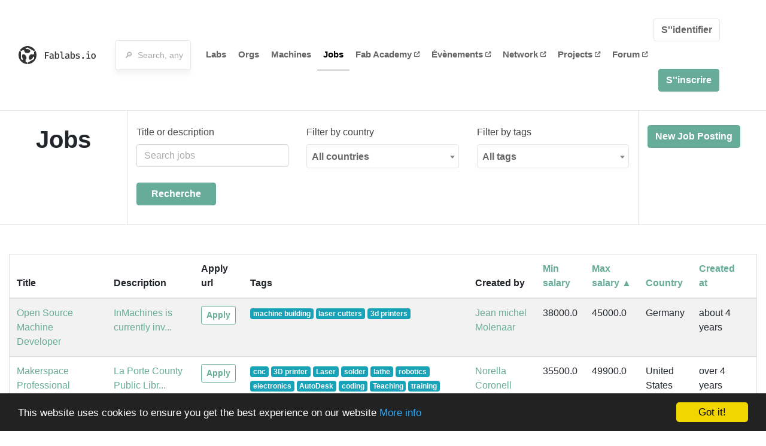

--- FILE ---
content_type: text/html; charset=utf-8
request_url: https://fablabs.io/jobs?q%5Bs%5D=max_salary+asc&q%5Btags_name_cont%5D=3D+printer
body_size: 17136
content:
<!DOCTYPE html>
<html lang='en' xmlns='http://www.w3.org/1999/xhtml' xmlns:fb='http://www.facebook.com/2008/fbml' xmlns:og='http://ogp.me/ns#'>
<head>
<title>Jobs | FabLabs</title>
<base target='_parent'>
<meta charset='utf-8'>
<meta content='width=device-width, initial-scale=1.0, user-scalable=no' name='viewport'>
<meta content='Jobs | FabLabs' property='og:title'>
<meta content='FabLabs.io - The Fab Lab Network' property='og:site_name'>
<meta content='https://fablabs.io/jobs?q%5Bs%5D=max_salary+asc&amp;q%5Btags_name_cont%5D=3D+printer' property='og:url'>
<meta content='https://www.fablabs.io/logo.jpg' property='og:image'>
<meta content='A platform for connecting Fab Labs and their users from around the world.' property='og:description'>
<meta content='1349222175' property='fb:admins'>
<script src="/assets/application-a5ef7dc0daafce7937ac040a70f2218748921d4caefc4d052181fd930d0f070f.js" data-turbolinks-track="true"></script>
<link href='https://fablabs.io/jobs' rel='canonical'>
<link href='https://api.mapbox.com/mapbox.js/v3.0.1/mapbox.css' rel='stylesheet'>
<script src="https://api.mapbox.com/mapbox.js/v3.0.1/mapbox.js"></script>
<!-- Load chartkick + char.js bundle via CDN -->
<script src="https://cdnjs.cloudflare.com/ajax/libs/chartkick/2.3.0/chartkick.js" integrity="sha512-vb5WQQcLnuPF84N6gRb9OBxe9AvY+rb04YwZIf66g7GImHwUv/u/gILQGrHRdW9BLideA5cA4OZbrFyWjswIcA==" crossorigin="anonymous"></script>
<script src="https://cdnjs.cloudflare.com/ajax/libs/Chart.js/2.9.4/Chart.bundle.js" integrity="sha512-zO8oeHCxetPn1Hd9PdDleg5Tw1bAaP0YmNvPY8CwcRyUk7d7/+nyElmFrB6f7vg4f7Fv4sui1mcep8RIEShczg==" crossorigin="anonymous"></script>
<link rel="stylesheet" media="screen" href="//fonts.googleapis.com/css?family=Open+Sans:400|Montserrat" />
<link rel="stylesheet" media="all" href="/assets/application-92f5452be3930d9d18850d57be598dbfde03ddf6b791a6310713d54b0d70546b.css" data-turbolinks-track="true" />
<link href='/humans.txt' rel='author' type='text/plain'>
<meta name="csrf-param" content="authenticity_token" />
<meta name="csrf-token" content="Er21mLd0Dlpouho6UMaxiltZHAbVCbC_jdEU7zdMAQ03AcPXl3MbjPJZVBWqM4XUR5CZcpBjhBzazI_mUbxCtA" />
<!-- Hotjar Tracking Code for https://fablabs.io/ -->
<script>
  (function(h,o,t,j,a,r){
    h.hj=h.hj||function(){(h.hj.q=h.hj.q||[]).push(arguments)};
      h._hjSettings={hjid:2282890,hjsv:6};
        a=o.getElementsByTagName('head')[0];
        r=o.createElement('script');r.async=1;
        r.src=t+h._hjSettings.hjid+j+h._hjSettings.hjsv;
        a.appendChild(r);
    })(window,document,'https://static.hotjar.com/c/hotjar-','.js?sv=');
</script>

</head>

<body class='production c-jobs a-index '>

<nav class='navbar navbar-custom navbar-expand-lg' role='navigation'>
<div class='container-fluid'>
<a class="navbar-brand" href="/"><img alt="fablabs.io" src="/assets/logo-78c5ba6a9895eaf5debdd08d9856b62703ebf0658507f6972742505cb1f75a7b.svg" />
</a><button aria-controls='navbar' aria-expanded='false' aria-label='Toggle navigation' class='mt-0 navbar-toggler' data-target='#navbar' data-toggle='collapse' type='button'>
<i class='fa fa-bars fa-lg'></i>
</button>
<div class='collapse navbar-collapse' id='navbar'>
<form class="navbar-form" action="/search" accept-charset="UTF-8" method="get"><div class='form-group container-fluid mb-0'>
<input type="text" name="query" id="search-box" class="form-control" autocomplete="off" placeholder="🔎  Search, anything" />
<button hidden type='submit'>Search</button>
</div>
</form><ul class='navbar-nav'>
<li class='nav-item'>
<a class="nav-link" href="/labs">Labs</a>
</li>
<li class='nav-item'>
<a class="nav-link" href="/organizations">Orgs</a>
</li>
<li class='nav-item'>
<a class="nav-link" href="/machines">Machines</a>
</li>
<li class='nav-item active'>
<a class="nav-link" href="/jobs">Jobs</a>
</li>
<li class='nav-item'>
<a target="_blank" class="nav-link" href="https://fabacademy.org/">Fab&nbsp;Academy
<i class="fa-solid fa-up-right-from-square fa-2xs ml-1" aria-hidden="true"></i>
</a></li>
<li class='nav-item'>
<a target="_blank" class="nav-link" href="https://fabevent.org/">Évènements
<i class="fa-solid fa-up-right-from-square fa-2xs ml-1" aria-hidden="true"></i>
</a></li>
<li class='nav-item'>
<a target="_blank" class="nav-link" href="https://live.fablabs.io/">Network
<i class="fa-solid fa-up-right-from-square fa-2xs ml-1" aria-hidden="true"></i>
</a></li>
<li class='nav-item'>
<a target="_blank" class="nav-link" href="https://projects.fablabs.io">Projects
<i class="fa-solid fa-up-right-from-square fa-2xs ml-1" aria-hidden="true"></i>
</a></li>
<li class='nav-item'>
<a target="_blank" class="nav-link" href="https://forum.fablabs.io">Forum
<i class="fa-solid fa-up-right-from-square fa-2xs ml-1" aria-hidden="true"></i>
</a></li>
</ul>
<ul class='nav navbar-nav ml-auto'>
<li class='navbar-btn'>
<a class="btn btn-default w-100" href="/signin">S&#39;&#39;identifier</a>
</li>
<li class='navbar-btn'>
<a class="btn btn-primary w-100" href="/signup">S&#39;&#39;inscrire</a>
</li>
<li class='navbar-btn'></li>
</ul>
</div>
</div>
</nav>

<div id='main'>
<div class='container-fluid border-bottom mb-5'>
<form class="job_search" id="job_search" action="/jobs" accept-charset="UTF-8" method="get"><div class='row'>
<div class='col-md-2 border-right text-center py-4'>
<h1 itemprop="name">Jobs</h1>
</div>
<div class='col-md-8 border-right py-4'>
<div class='row'>
<div class='col-lg-4'>
<label for="q_title_or_description_or_tags_name_cont">Title or description</label>
<input placeholder="Search jobs" class="form-control mb-3" type="search" name="q[title_or_description_or_tags_name_cont]" id="q_title_or_description_or_tags_name_cont" />
</div>
<div class='col-lg-4 mb-3'>
<label for="q_country_code_eq">Filter by country</label>
<select class="form-control my-3" name="q[country_code_eq]" id="q_country_code_eq"><option value="">All countries</option>
<option value="DE">Allemagne</option>
<option value="AT">Autriche</option>
<option value="BE">Belgique</option>
<option value="CN">Chine</option>
<option value="AE">Émirats arabes unis</option>
<option value="ES">Espagne</option>
<option value="US">États-Unis</option>
<option value="FR">France</option>
<option value="GF">Guyane française</option>
<option value="IN">Inde</option>
<option value="JO">Jordanie</option>
<option value="RW">Rwanda</option></select>
</div>
<div class='col-lg-4'>
<label for="q_tags_id_eq">Filter by tags</label>
<select class="form-control my-3" name="q[tags_id_eq]" id="q_tags_id_eq"><option value="">All tags</option>
<option value="248">rapid prototyping</option>
<option value="303">education</option>
<option value="53">laser cutting</option>
<option value="323">FabAcademy</option>
<option value="325">digital fabrication</option>
<option value="11">3D Printing</option>
<option value="1">3d printers</option>
<option value="40">cnc</option>
<option value="23">Architecture</option>
<option value="30">3D printer</option>
<option value="33">Laser</option>
<option value="324">management</option>
<option value="16">Software</option>
<option value="146">robotics</option>
<option value="103">fablab</option>
<option value="1312">3D design</option>
<option value="1313">prototyping</option>
<option value="1168">milling machine</option>
<option value="1214">digital media</option>
<option value="1215">communications</option>
<option value="1216">technological training</option>
<option value="1217">community base support</option>
<option value="1234">laser cutters</option>
<option value="1317">schools</option>
<option value="1318">colleges</option>
<option value="1319">maker training</option>
<option value="1320">Zero2Maker</option>
<option value="1233">machine building</option>
<option value="1213">operations</option>
<option value="1235">fab lab</option>
<option value="1236">technician</option>
<option value="1185">machine maintenance</option>
<option value="1186">finishing</option>
<option value="1187">machine installation</option>
<option value="1188">demo center</option>
<option value="1189">aplication engineer</option>
<option value="1191">Design</option>
<option value="1192">Fabrication</option>
<option value="1193">Engineering</option>
<option value="1190">Teaching</option>
<option value="1200">Tech help</option>
<option value="1201">Driving</option>
<option value="1202">supervision</option>
<option value="1262">digital farbication</option>
<option value="1263">FabAcademy Instructor</option>
<option value="1264">interaction</option>
<option value="1265">advanced-manufacturing</option>
<option value="1395">Computer Science</option>
<option value="1396">Electrical Engineering</option>
<option value="1397">programming</option>
<option value="1398">IoT</option>
<option value="1184">3D print</option>
<option value="1194">solder</option>
<option value="1195">lathe</option>
<option value="1197">AutoDesk</option>
<option value="1198">coding</option>
<option value="1199">training</option>
<option value="1203">project manager</option>
<option value="1204">director</option>
<option value="1196">electronics</option>
<option value="1266">2D &amp; 3D design</option>
<option value="1148">urban production</option>
<option value="1370">k12</option>
<option value="1371">teacher</option>
<option value="1327">PCB</option>
<option value="1372">Rural</option>
<option value="1149">digital transformation</option>
<option value="1150">circular economy</option>
<option value="1151">open-source hardware</option>
<option value="1472">agriculture</option>
<option value="1473">ecology</option></select>
</div>
<div class='col-lg-6'>
<input type="submit" name="commit" value="Recherche" class="btn btn-primary my-2 px-4 ml-auto" data-disable-with="Recherche" />
</div>
</div>
</div>
<div class='col-md-2 py-4'>
<a target="_blank" class="btn btn-primary" href="https://docs.google.com/forms/d/e/1FAIpQLSeSf0baoFfeEMZamGup9XhUv4LJTSn1vFRYea-n8ZgidYPPQQ/viewform">New Job Posting</a>
</div>
</div>
</form></div>
<div class='container-fluid'>
<table class='table table-hover table-striped border'>
<thead>
<tr>
<th>Title</th>
<th>Description</th>
<th>Apply url</th>
<th>Tags</th>
<th>Created by</th>
<th><a class="sort_link " href="/jobs?q%5Bs%5D=min_salary+asc&amp;q%5Btags_name_cont%5D=3D+printer">Min salary</a></th>
<th><a class="sort_link asc" href="/jobs?q%5Bs%5D=max_salary+desc&amp;q%5Btags_name_cont%5D=3D+printer">Max salary&nbsp;&#9650;</a></th>
<th><a class="sort_link " href="/jobs?q%5Bs%5D=country_code+asc&amp;q%5Btags_name_cont%5D=3D+printer">Country</a></th>
<th><a class="sort_link " href="/jobs?q%5Bs%5D=created_at+asc&amp;q%5Btags_name_cont%5D=3D+printer">Created at</a></th>
<th></th>
</tr>
</thead>
<tbody>
<tr>
<td><a href="/jobs/14">Open Source Machine Developer</a></td>
<td><a href="/jobs/14">InMachines is currently inv...</a></td>
<td>
<a target="_blank" class="btn btn-sm btn-outline-primary" href="https://www.inmachines.net/development-engineer-for-open-source-machine-building">Apply</a>
</td>
<td>
<a class="badge badge-info" href="/jobs?q%5Btags_name_cont%5D=machine+building">machine building</a>
<a class="badge badge-info" href="/jobs?q%5Btags_name_cont%5D=laser+cutters">laser cutters</a>
<a class="badge badge-info" href="/jobs?q%5Btags_name_cont%5D=3d+printers">3d printers</a>
</td>
<td><a href="/users/jeanmichelmolenaar">Jean michel Molenaar</a></td>
<td>38000.0</td>
<td>45000.0</td>
<td>Germany</td>
<td title='2021-11-30 11:35:32 UTC'>about 4 years</td>
<td>
</td>
</tr>
<tr>
<td><a href="/jobs/8">Makerspace Professional</a></td>
<td><a href="/jobs/8">La Porte County Public Libr...</a></td>
<td>
<a target="_blank" class="btn btn-sm btn-outline-primary" href="https://recruiting.paylocity.com/Recruiting/Jobs/Details/501005">Apply</a>
</td>
<td>
<a class="badge badge-info" href="/jobs?q%5Btags_name_cont%5D=cnc">cnc</a>
<a class="badge badge-info" href="/jobs?q%5Btags_name_cont%5D=3D+printer">3D printer</a>
<a class="badge badge-info" href="/jobs?q%5Btags_name_cont%5D=Laser">Laser</a>
<a class="badge badge-info" href="/jobs?q%5Btags_name_cont%5D=solder">solder</a>
<a class="badge badge-info" href="/jobs?q%5Btags_name_cont%5D=lathe">lathe</a>
<a class="badge badge-info" href="/jobs?q%5Btags_name_cont%5D=robotics">robotics</a>
<a class="badge badge-info" href="/jobs?q%5Btags_name_cont%5D=electronics">electronics</a>
<a class="badge badge-info" href="/jobs?q%5Btags_name_cont%5D=AutoDesk">AutoDesk</a>
<a class="badge badge-info" href="/jobs?q%5Btags_name_cont%5D=coding">coding</a>
<a class="badge badge-info" href="/jobs?q%5Btags_name_cont%5D=Teaching">Teaching</a>
<a class="badge badge-info" href="/jobs?q%5Btags_name_cont%5D=training">training</a>
</td>
<td><a href="/users/bnore">Norella Coronell</a></td>
<td>35500.0</td>
<td>49900.0</td>
<td>United States</td>
<td title='2021-05-03 00:04:52 UTC'>over 4 years</td>
<td>
</td>
</tr>
</tbody>
</table>

</div>

</div>

    <!-- Begin Cookie Consent plugin by Silktide - http://silktide.com/cookieconsent -->
    <script type="text/javascript">
        window.cookieconsent_options = {"message":"This website uses cookies to ensure you get the best experience on our website","dismiss":"Got it!","learnMore":"More info","link":"/cookie-policy","theme":"dark-bottom"};
    </script>

    <script type="text/javascript" src="//cdnjs.cloudflare.com/ajax/libs/cookieconsent2/1.0.10/cookieconsent.min.js"></script>
    <!-- End Cookie Consent plugin -->
    
<footer>
<div class='container footer-links'>
<div class='row'>
<div class='col-md-4'>
<a href='https://distributeddesign.eu/' target='_blank'><img class="img-fluid" alt="Co-funded by the Creative Europe programme of the European Union" src="/assets/home/DDMP_Logo_EU_large_black-2c3aa7f7ded9e5eb8a33fb5cbd911784881d062599fbaf391912e6d519fa3350.png" /></a>
<br>
<a href='https://fabfoundation.org/' target='_blank'><img alt="Fab Foundation" class="img-fluid mb-3" src="/assets/home/fabfnd-5889231883a71b5cdf0e3d31b34375a00ce9f11ef0f54683e113c60248d3b93c.png" /></a>
<br>
</div>
<div class='col-md-4 mb-3'>
<ul>
<li><a href="/labs">Labs List</a></li>
<li><a href="/labs/map">Labs Map</a></li>
<li><a href="/about">About</a></li>
<li><a target="_blank" href="https://docs.fablabs.io/">API Documentation</a></li>
<li><a target="_blank" href="https://forum.fablabs.io/">Forum</a></li>
<li><a href="http://www.fabfoundation.org">The Fab Foundation</a></li>
<li><a href="/cookie-policy">Cookie Policy</a></li>
<li><a href="/privacy-policy">Privacy Policy</a></li>
<li><a href="/tos">Terms of Service</a></li>
</ul>
<br>
</div>
<div class='col-md-4 mb-3'>
<ul class='locales'>
<li><a href="/jobs?locale=de">Deutsch</a></li>
<li><a href="/jobs?locale=en">English</a></li>
<li><a href="/jobs?locale=es">Español</a></li>
<li><a class="text-primary" href="/jobs?locale=fr">Français</a></li>
<li><a href="/jobs?locale=it">Italiano</a></li>
<li><a href="/jobs?locale=nl">Nederlands</a></li>
<li><a href="/jobs?locale=pt">Português</a></li>
<li><a href="/jobs?locale=ja">日本語</a></li>
</ul>
</div>
</div>
</div>
</footer>
<!-- Global site tag (gtag.js) - Google Analytics -->
<script async src="https://www.googletagmanager.com/gtag/js?id=G-09ZXL8GBRW"></script>
<script>
  window.dataLayer = window.dataLayer || [];
  function gtag(){dataLayer.push(arguments);}
  gtag('js', new Date());
  gtag('config', 'G-09ZXL8GBRW');
</script>

<div aria-labelledby='How can we help you?' class='modal fade' id='get-help-text' role='dialog' tabindex='-1'>
<div class='modal-dialog' role='document'>
<div class='modal-content'>
<div class='modal-header'>
<h4 class='modal-title'>How can we help you?</h4>
<button aria-label='Close' class='close' data-dismiss='modal' type='button'>
<span aria-hidden='true'>×</span>
</button>
</div>
<div class='modal-body'>
<h5>Welcome to fablabs.io!</h5>
<p>
Here are few suggestions about how we can help you and how you can participate
and talk with us if you have any question or problem regarding the Fablabs.io
platform.
</p>
<hr>
<h5>Discuss with the community</h5>
<p>
You can ask for support to the administrators and the whole community
in the Fablabs.io Discuss section within the
<a href='https://forum.fablabs.io/c/site-feedback'>Site feedback category</a>.
<a href='https://forum.fablabs.io/c/site-feedback'>Site feedback category</a>
we would also love to hear your ideas and suggestions regarding Fablabs.io,
its features, development, how it works and how we can improve it.
</p>
<a class='button' href='https://forum.fablabs.io/c/site-feedback'>Discuss with the community</a>
<hr>
<h5>Help with the technical development on GitHub</h5>
<p>
If you have instead messages regarding the technical development or bugs
of the platform, we would ask you to discuss these on the Fablabs.io repositories
on GitHub (Fablabs.io is free/open source software!) at
<a href='https://github.com/fablabbcn/fablabs'>https://github.com/fablabbcn/fablabs</a>.
</p>
<a class='button' href='https://github.com/fablabbcn/fablabs'>Join the development</a>
<hr>
<h5>E-mail the administrators</h5>
<p>
If you need instead to contact the administrators of Fablabs.io, please
write to
<a href='mailto:webmasters@fablabs.io'>webmasters@fablabs.io</a>.
</p>
<a class='button' href='mailto:webmasters@fablabs.io'>Write an e-mail to the administrators</a>
</div>
</div>
</div>
</div>
<button class='get-help btn btn-primary btn-sm' data-target='#get-help-text' data-toggle='modal' type='button'>
<i class="fa-regular fa-circle-question" aria-hidden="true"></i>
Get help
</button>


</body>
</html>
